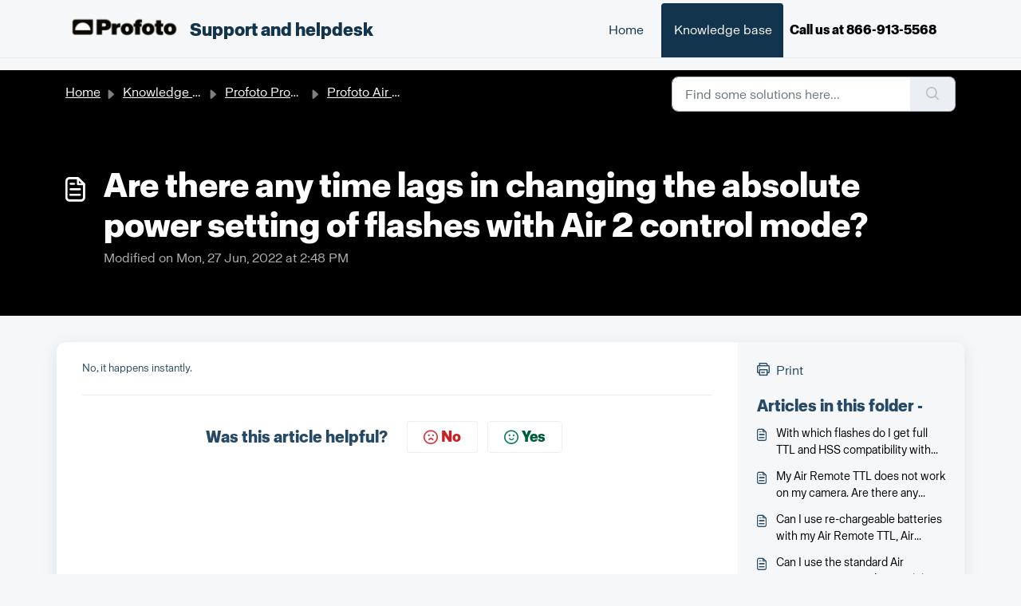

--- FILE ---
content_type: text/html; charset=utf-8
request_url: https://support.profoto.com/support/solutions/articles/79000132319-are-there-any-time-lags-in-changing-the-absolute-power-setting-of-flashes-with-air-2-control-mode-
body_size: 213465
content:
<!DOCTYPE html>
<html lang="en" data-date-format="non_us" dir="ltr">

<head>

  <meta name="csrf-param" content="authenticity_token" />
<meta name="csrf-token" content="VdMEwUvFUEECzalR/cFDjx/qpspqHjZRz7WX36nAsPjJBLH1IYpKAAKhZRjMxirBeScbSCTiTjAWtXKpeiiN0A==" />

  <link rel='shortcut icon' href='https://s3.eu-central-1.amazonaws.com/euc-cdn.freshdesk.com/data/helpdesk/attachments/production/79000079327/fav_icon/Ne6M_YAzizEeIPyZE2gEdwmrbLrDOVv6yw.png' />

  <!-- Title for the page -->
<title> Are there any time lags in changing the absolute power setting of flashes with Air 2 control mode? : Support and helpdesk </title>

<!-- Meta information -->

      <meta charset="utf-8" />
      <meta http-equiv="X-UA-Compatible" content="IE=edge,chrome=1" />
      <meta name="description" content= "" />
      <meta name="author" content= "" />
       <meta property="og:title" content="Are there any time lags in changing the absolute power setting of flashes with Air 2 control mode?" />  <meta property="og:url" content="https://support.profoto.com/support/solutions/articles/79000132319-are-there-any-time-lags-in-changing-the-absolute-power-setting-of-flashes-with-air-2-control-mode-" />  <meta property="og:description" content=" No, it happens instantly. " />  <meta property="og:image" content="https://s3.eu-central-1.amazonaws.com/euc-cdn.freshdesk.com/data/helpdesk/attachments/production/79000079326/logo/qyKYwCnFynN5Bof0WRTS08gt6yCTJrXnpQ.png?X-Amz-Algorithm=AWS4-HMAC-SHA256&amp;amp;X-Amz-Credential=AKIAS6FNSMY2XLZULJPI%2F20260113%2Feu-central-1%2Fs3%2Faws4_request&amp;amp;X-Amz-Date=20260113T102224Z&amp;amp;X-Amz-Expires=604800&amp;amp;X-Amz-SignedHeaders=host&amp;amp;X-Amz-Signature=9b5075a974cdc353a7d375480c12ca0a7e73b1bc0ddc65e5adf21db7e8935917" />  <meta property="og:site_name" content="Support and helpdesk" />  <meta property="og:type" content="article" />  <meta name="twitter:title" content="Are there any time lags in changing the absolute power setting of flashes with Air 2 control mode?" />  <meta name="twitter:url" content="https://support.profoto.com/support/solutions/articles/79000132319-are-there-any-time-lags-in-changing-the-absolute-power-setting-of-flashes-with-air-2-control-mode-" />  <meta name="twitter:description" content=" No, it happens instantly. " />  <meta name="twitter:image" content="https://s3.eu-central-1.amazonaws.com/euc-cdn.freshdesk.com/data/helpdesk/attachments/production/79000079326/logo/qyKYwCnFynN5Bof0WRTS08gt6yCTJrXnpQ.png?X-Amz-Algorithm=AWS4-HMAC-SHA256&amp;amp;X-Amz-Credential=AKIAS6FNSMY2XLZULJPI%2F20260113%2Feu-central-1%2Fs3%2Faws4_request&amp;amp;X-Amz-Date=20260113T102224Z&amp;amp;X-Amz-Expires=604800&amp;amp;X-Amz-SignedHeaders=host&amp;amp;X-Amz-Signature=9b5075a974cdc353a7d375480c12ca0a7e73b1bc0ddc65e5adf21db7e8935917" />  <meta name="twitter:card" content="summary" />  <link rel="canonical" href="https://support.profoto.com/support/solutions/articles/79000132319-are-there-any-time-lags-in-changing-the-absolute-power-setting-of-flashes-with-air-2-control-mode-" /> 

<!-- Responsive setting -->
<link rel="apple-touch-icon" href="https://s3.eu-central-1.amazonaws.com/euc-cdn.freshdesk.com/data/helpdesk/attachments/production/79000079327/fav_icon/Ne6M_YAzizEeIPyZE2gEdwmrbLrDOVv6yw.png" />
        <link rel="apple-touch-icon" sizes="72x72" href="https://s3.eu-central-1.amazonaws.com/euc-cdn.freshdesk.com/data/helpdesk/attachments/production/79000079327/fav_icon/Ne6M_YAzizEeIPyZE2gEdwmrbLrDOVv6yw.png" />
        <link rel="apple-touch-icon" sizes="114x114" href="https://s3.eu-central-1.amazonaws.com/euc-cdn.freshdesk.com/data/helpdesk/attachments/production/79000079327/fav_icon/Ne6M_YAzizEeIPyZE2gEdwmrbLrDOVv6yw.png" />
        <link rel="apple-touch-icon" sizes="144x144" href="https://s3.eu-central-1.amazonaws.com/euc-cdn.freshdesk.com/data/helpdesk/attachments/production/79000079327/fav_icon/Ne6M_YAzizEeIPyZE2gEdwmrbLrDOVv6yw.png" />
        <meta name="viewport" content="width=device-width, initial-scale=1.0, maximum-scale=5.0, user-scalable=yes" /> 

<script src="https://ajax.googleapis.com/ajax/libs/jquery/3.6.0/jquery.min.js"></script>;



  <link rel="icon" href="https://s3.eu-central-1.amazonaws.com/euc-cdn.freshdesk.com/data/helpdesk/attachments/production/79000079327/fav_icon/Ne6M_YAzizEeIPyZE2gEdwmrbLrDOVv6yw.png" />

  <link rel="stylesheet" href="/assets/cdn/portal/styles/theme.css?FD003" nonce="4k9Tx5OTCNi+zCPYwheoVA=="/>

  <style type="text/css" nonce="4k9Tx5OTCNi+zCPYwheoVA=="> /* theme */ .portal--light {
              --fw-body-bg: #F5F7F9;
              --fw-header-bg: #F5F7F9;
              --fw-header-text-color: #12344D;
              --fw-helpcenter-bg: #000000;
              --fw-helpcenter-text-color: #FFFFFF;
              --fw-footer-bg: #12344D;
              --fw-footer-text-color: #FFFFFF;
              --fw-tab-active-color: #12344D;
              --fw-tab-active-text-color: #FFFFFF;
              --fw-tab-hover-color: #FFFFFF;
              --fw-tab-hover-text-color: #12344D;
              --fw-btn-background: #FFFFFF;
              --fw-btn-text-color: #12344D;
              --fw-btn-primary-background: #12344D;
              --fw-btn-primary-text-color: #FFFFFF;
              --fw-baseFont: Helvetica;
              --fw-textColor: #264966;
              --fw-headingsFont: Helvetica;
              --fw-linkColor: #000000;
              --fw-linkColorHover: #021519;
              --fw-inputFocusRingColor: #EBEFF3;
              --fw-formInputFocusColor: #EBEFF3;
              --fw-card-bg: #FFFFFF;
              --fw-card-fg: #000000;
              --fw-card-border-color: #EBEFF3;
              --fw-nonResponsive: #F5F7F9;
              --bs-body-font-family: Helvetica;
    } </style>

    <style type="text/css" nonce="4k9Tx5OTCNi+zCPYwheoVA==">
      @font-face {
  font-family: 'ProfotoSans';
  font-weight: normal;
  src: url('[data-uri]') format('woff2'),
  url('[data-uri]') format('woff');
  font-display: swap;
}

@font-face {
  font-family: 'ProfotoSans';
  font-weight: bold;
  src: url('[data-uri]') format('woff2'),
  url('[data-uri]') format('woff');
  font-display: swap;
}

.portal--light, body {       
  --fw-baseFont: 'ProfotoSans';    
  --fw-headingsFont: 'ProfotoSans';    
  --bs-body-font-family: 'ProfotoSans';
}
.form
{
  display : none;
}


    </style>
  

  <script type="text/javascript" nonce="4k9Tx5OTCNi+zCPYwheoVA==">
    window.cspNonce = "4k9Tx5OTCNi+zCPYwheoVA==";
  </script>

  <script src="/assets/cdn/portal/scripts/nonce.js" nonce="4k9Tx5OTCNi+zCPYwheoVA=="></script>

  <script src="/assets/cdn/portal/vendor.js" nonce="4k9Tx5OTCNi+zCPYwheoVA=="></script>

  <script src="/assets/cdn/portal/scripts/head.js" nonce="4k9Tx5OTCNi+zCPYwheoVA=="></script>

  <script type="text/javascript" nonce="4k9Tx5OTCNi+zCPYwheoVA==">
      window.store = {};
window.store = {
  assetPath: "/assets/cdn/portal/",
  defaultLocale: "en",
  currentLocale: "en",
  currentPageName: "article_view",
  portal: {"id":79000005731,"name":"Support and helpdesk","product_id":null},
  portalAccess: {"hasSolutions":true,"hasForums":false,"hasTickets":false,"accessCount":1},
  account: {"id":1608619,"name":"Profoto","time_zone":"Stockholm","companies":[]},
  vault_service: {"url":"https://vault-service-eu.freshworks.com/data","max_try":2,"product_name":"fd"},
  blockedExtensions: "",
  allowedExtensions: "",
  search: {"all":"/support/search","solutions":"/support/search/solutions","topics":"/support/search/topics","tickets":"/support/search/tickets"},
  portalLaunchParty: {
    enableStrictSearch: false,
    ticketFragmentsEnabled: false,
    homepageNavAccessibilityEnabled: false,
    channelIdentifierFieldsEnabled: false,
  },
    article:{
      id: "79000132319",
    },





    marketplace: {"token":"eyJ0eXAiOiJKV1QiLCJhbGciOiJIUzI1NiJ9.[base64].4IkALHMiD9WPjv5EGR29I4EaPPxFGdZpY0aAA695dBw","data_pipe_key":"634cd594466a52fa53c54b5b34779134","region":"euc","org_domain":"profoto.myfreshworks.com"},

  pod: "eu-central-1",
  region: "EU",
};
  </script>


</head>

<body class="portal portal--light  ">
  
  <header class="container-fluid px-0 fw-nav-wrapper fixed-top">
  <section class="bg-light container-fluid">
    <div class="container">
      <a  id="" href="#fw-main-content" class="visually-hidden visually-hidden-focusable p-8 my-12 btn btn-outline-primary"

>Skip to main content</a>
    </div>
  </section>

  
    <section class="container">
      <nav class="navbar navbar-expand-xl navbar-light px-0 py-8 pt-xl-4 pb-xl-0">
        

    <a class="navbar-brand d-flex align-items-center" href="https://profoto.com">
      <img data-src="https://s3.eu-central-1.amazonaws.com/euc-cdn.freshdesk.com/data/helpdesk/attachments/production/79000079326/logo/qyKYwCnFynN5Bof0WRTS08gt6yCTJrXnpQ.png" loading="lazy" alt="Freshworks Logo" class="lazyload d-inline-block align-top me-4 fw-brand-logo" />
      <div class="fs-22 semi-bold fw-brand-name ms-4" title="Support and helpdesk">Support and helpdesk</div>
   </a>


        <button class="navbar-toggler collapsed" type="button" data-bs-toggle="collapse" data-bs-target="#navbarContent" aria-controls="navbarContent" aria-expanded="false" aria-label="Toggle navigation" id="navbarContentToggler">
  <span class="icon-bar"></span>
  <span class="icon-bar"></span>
  <span class="icon-bar"></span>
</button>

        <div class="collapse navbar-collapse" id="navbarContent">
          <ul class="navbar-nav ms-auto mt-64 mt-xl-0">
            
              <li class="nav-item ">
                <a href="/support/home" class="nav-link">
                  <span class="d-md-none icon-home"></span> Home
                </a>
              </li>
            
              <li class="nav-item active">
                <a href="/support/solutions" class="nav-link">
                  <span class="d-md-none icon-solutions"></span> Knowledge base
                </a>
              </li>
            

            <!-- Phone numbers for specific countries -->
            <li class="nav-item no-hover">
              <span id="usa-only-text" style="display: none;">
                <strong><a href="tel:8669135568">Call us at 866-913-5568</a></strong>
              </span>
              <span id="japan-only-text" style="display: none;">
                <strong><a href="tel:+81332061861">Call us at +81 3 3206 1861</a></strong>
              </span>
            </li>
          </ul>

          <ul class="navbar-nav flex-row align-items-center ps-8 fw-nav-dropdown-wrapper">
            

    <li class="nav-item no-hover fw-login">
      <a  id="" href="/support/login" class="nav-link pe-8"

>Login</a>
    </li>
    


            <li class="nav-item dropdown no-hover ms-auto">
             
            </li>
          </ul>
        </div>
      </nav>
    </section>
    <div class="nav-overlay d-none"></div>
  
</header>

<!-- Show phone numbers only for specific countries -->
<script>
  fetch('https://ipapi.co/json/')
    .then(response => response.json())
    .then(data => {
      if (data.country === "US") {
        document.getElementById('usa-only-text').style.display = 'inline';
      }
      if (data.country === "JP") {
        document.getElementById('japan-only-text').style.display = 'inline';
      }
    })
    .catch(error => {
      console.warn("Geo lookup failed:", error);
    });
</script>

<!-- Remove login link if it exists -->
<script>
  jQuery(document).ready(function(){
    jQuery('a[href$="/support/login"]').closest('li').remove();
  });
</script>


<main class="fw-main-wrapper" id="fw-main-content">
    <section class="fw-sticky fw-searchbar-wrapper">
    <div class="container">
      <div class="row align-items-center py-8">
       <div class="col-md-6">
         <nav aria-label="breadcrumb">
    <ol class="breadcrumb">
        
          
            
              <li class="breadcrumb-item"><a href="/support/home">Home</a></li>
            
          
            
              <li class="breadcrumb-item breadcrumb-center-item d-none d-lg-inline-block"><a href="/support/solutions">Knowledge base</a></li>
            
          
            
              <li class="breadcrumb-item breadcrumb-center-item d-none d-lg-inline-block"><a href="/support/solutions/79000035417">Profoto Products</a></li>
            
          
            
              <li class="breadcrumb-item breadcrumb-center-item d-none d-lg-inline-block"><a href="/support/solutions/folders/79000084027">Profoto Air Remotes</a></li>
            
          
            
              <li class="breadcrumb-item fw-more-items d-lg-none">
                <a href="#" class="dropdown-toggle" data-bs-toggle="dropdown" aria-label="Liquid error: can&#39;t modify frozen String: &quot;Translation missing: en.portal_translations.more_links&quot;" aria-haspopup="true" aria-expanded="false">
                  ...
                </a>
                <ul class="dropdown-menu">
                  
                    
                  
                    
                      <li><a href="/support/solutions">Knowledge base</a></li>
                    
                  
                    
                      <li><a href="/support/solutions/79000035417">Profoto Products</a></li>
                    
                  
                    
                      <li><a href="/support/solutions/folders/79000084027">Profoto Air Remotes</a></li>
                    
                  
                    
                  
                </ul>
              </li>
              <li class="breadcrumb-item breadcrumb-active-item d-lg-none" aria-current="page">Are there any time lags in changing the absolute power se...</li>
            
          
        
    </ol>
</nav>

        </div>
        <div class="col-md-4 ms-auto">
          
<form action="/support/search/solutions" id="fw-search-form" data-current-tab="solutions">
  <div class="form-group fw-search  my-0">
    <div class="input-group">
      <input type="text" class="form-control" id="searchInput" name="term" value="" placeholder="Find some solutions here..." autocomplete="off" aria-label="Find some solutions here...">
      <button class="btn px-20 input-group-text" id="btnSearch" type="submit" aria-label="Search"><span class="icon-search"></span></button>
    </div>

    <div class="visually-hidden">
      <span id="srSearchUpdateMessage" aria-live="polite"></span>
    </div>

    <div class="fw-autocomplete-wrapper box-shadow bg-light br-8 p-16 d-none">
      <div class="fw-autocomplete-header " role="tablist">
        <button class="fw-search-tab " data-tab="all" role="tab" aria-selected="false">
          All
        </button>
        
          <button class="fw-search-tab fw-active-search-tab" data-tab="solutions" role="tab" aria-selected="true">
            Articles
          </button>
        
        
        
      </div>

      <div class="fw-loading my-80 d-none"></div>

      <div class="fw-autocomplete-focus">

        <div class="fw-recent-search">
          <div class="fw-recent-title d-none row align-items-center">
            <div class="col-8 fs-20 semi-bold"><span class="icon-recent me-8"></span>Recent Searches</div>
            <div class="col-4 px-0 text-end"><button class="btn btn-link fw-clear-all">Clear all</button></div>
          </div>
          <p class="ps-32 fw-no-recent-searches mb-16 d-none">No recent searches</p>
          <ul class="fw-no-bullet fw-recent-searches mb-16 d-none"></ul>
        </div>

        <div class="fw-popular-articles-search">
          <p class="fs-20 semi-bold fw-popular-title d-none"><span class="icon-article me-8"></span> Popular Articles</p>
          <ul class="fw-no-bullet fw-popular-topics d-none"></ul>
        </div>

        <div class="fw-solutions-search-results fw-results d-none">
          <hr class="mt-24" />
          <div class="fw-solutions-search-results-title row align-items-center">
            <div class="col-8 fs-20 semi-bold"><span class="icon-article me-8"></span>Articles</div>
            <div class="col-4 px-0 text-end"><a class="btn btn-link fw-view-all fw-solutions-view-all" href="/support/search/solutions">View all</a></div>
          </div>
          <ul class="fw-no-bullet fw-search-results fw-solutions-search-results-container"></ul>
        </div>

        <div class="fw-topics-search-results fw-results d-none">
          <hr class="mt-24" />
          <div class="fw-topics-search-results-title row align-items-center">
            <div class="col-8 fs-20 semi-bold"><span class="icon-topic me-8"></span>Topics</div>
            <div class="col-4 px-0 text-end"><a class="btn btn-link fw-view-all fw-topics-view-all" href="/support/search/topics">View all</a></div>
          </div>
          <ul class="fw-no-bullet fw-search-results fw-topics-search-results-container"></ul>
        </div>

        <div class="fw-tickets-search-results fw-results d-none">
          <hr class="mt-24" />
          <div class="fw-tickets-search-results-title row align-items-center">
            <div class="col-8 fs-20 semi-bold"><span class="icon-ticket me-8"></span>Tickets</div>
            <div class="col-4 px-0 text-end"><a class="btn btn-link fw-view-all fw-tickets-view-all" href="/support/search/tickets">View all</a></div>
          </div>
          <ul class="fw-no-bullet fw-search-results fw-tickets-search-results-container"></ul>
        </div>
      </div>

      <div class="fw-autocomplete-noresults d-none text-center py-40">
        <img src="/assets/cdn/portal/images/no-results.png" class="img-fluid fw-no-results-img" alt="no results" />
        <p class="mt-24 text-secondary">Sorry! nothing found for <br /> <span id="input_term"></span></p>
      </div>
    </div>
  </div>
</form>

        </div>
      </div>
    </div>
  </section>
  <section class="container-fluid px-0 fw-page-title-wrapper">
    <div class="container">
      <div class="py-24 py-lg-60 mx-0 fw-search-meta-info g-0">
        <div class="fw-icon-holder pe-8">
          <span class="icon-article"></span>
        </div>
        <div class="text-start">
          <h1 class="fw-page-title">Are there any time lags in changing the absolute power setting of flashes with Air 2 control mode?</h1>
          <p>
   Modified on Mon, 27 Jun, 2022 at  2:48 PM 



</p>
        </div>
      </div>
    </div>
  </section>

  <section class="container-fluid pt-32 pb-60">
    <div class="container fw-wrapper-shadow px-0 bg-light">
       <div class="alert alert-with-close notice hide" id="noticeajax"></div> 
      <div class="row mx-0 g-0">
        <div class="col-lg-9 fw-content-wrapper mb-16 mb-lg-0">
          <div class="fw-content fw-content--single-article line-numbers">
            <p dir="ltr">No, it happens instantly.</p>
            

<script type="text/javascript" nonce="4k9Tx5OTCNi+zCPYwheoVA==">
  document.querySelectorAll('.portal-attachment-thumbnail-img').forEach(function(img) {
    img.addEventListener('error', function () {
      attachment_error_image(this);
    });
  });

  const attachment_error_image = (attachment) => {
    const parentElement = attachment.parentElement;
    const defaultIcon = `<span class="icon-file-empty"></span><span class="fw-attachment-ext">${escapeHtml(attachment.dataset.extension)}</span>`;
    parentElement.innerHTML = defaultIcon;
  };
</script>
          </div>
          <div class="fw-feedback">
  <div class="row align-items-center justify-content-center fw-feedback-wrapper d-none" data-id=79000132319>
    <div class="col-md-5 text-center text-md-end">
      <p class="mb-8 mb-md-0 semi-bold fs-20 fw-feedback-question">Was this article helpful?</p>
    </div>
    <div class="col-md-5 text-center text-lg-start">
      <button
  type="button"
  class="btn fw-btn-feedback fw-no"
  
  
  
    data-href = "/support/solutions/articles/79000132319/thumbs_down"
  
  >

  <span class='icon-strongly-disagree'></span>No
  </button>
      <button
  type="button"
  class="btn fw-btn-feedback fw-yes"
  
  
  
    data-href = "/support/solutions/articles/79000132319/thumbs_up"
  
  >

  <span class='icon-strongly-agree'></span>Yes
  </button>
    </div>
  </div>
  <div class="row fw-feedback-positive d-none">
    <div class="col-md-4 mx-auto text-center">
      <svg xmlns="http://www.w3.org/2000/svg" id="Layer_3" data-name="Layer 3" viewBox="0 0 150 150">
  <defs/>
  <rect width="150" height="150" fill="#fff" opacity="0.01"/>
  <path d="M134.47,133.29H140" fill="none" stroke="#16408a" stroke-linecap="round" stroke-linejoin="round" stroke-width="1.2px"/>
  <path d="M104.25,133.29h24.21" fill="none" stroke="#16408a" stroke-linecap="round" stroke-linejoin="round" stroke-width="1.2px"/>
  <path d="M10,133.29H98.5" fill="none" stroke="#16408a" stroke-linecap="round" stroke-linejoin="round" stroke-width="1.2px"/>
  <path d="M26.2,30.8h6.05" fill="none" stroke="#16408a" stroke-linecap="round" stroke-linejoin="round" stroke-width="1.2px"/>
  <path d="M39.4,16.71v6.05" fill="none" stroke="#16408a" stroke-linecap="round" stroke-linejoin="round" stroke-width="1.2px"/>
  <path d="M28.77,21l4.8,3.69" fill="none" stroke="#16408a" stroke-linecap="round" stroke-linejoin="round" stroke-width="1.2px"/>
  <circle cx="72.42" cy="76.58" r="49.81" fill="#c1c9d5" opacity="0.2"/>
  <path d="M109.4,54.08v63a4,4,0,0,1-4,4h-62a4,4,0,0,1-4-4V35.42a4,4,0,0,1,4-4H88.23" fill="#fff" stroke="#16408a" stroke-miterlimit="10" stroke-width="1.2px"/>
  <path d="M109.4,54.08H92.53a4.35,4.35,0,0,1-4.3-4.39V31.42Z" fill="#16408a" stroke="#16408a" stroke-linecap="round" stroke-linejoin="round" stroke-width="0.83px"/>
  <line x1="49.98" y1="47.6" x2="79.69" y2="47.6" fill="none" stroke="#16408a" stroke-linecap="round" stroke-linejoin="round" stroke-width="1.2px"/>
  <line x1="49.98" y1="54.8" x2="79.69" y2="54.8" fill="none" stroke="#16408a" stroke-linecap="round" stroke-linejoin="round" stroke-width="1.2px"/>
  <line x1="49.87" y1="62.63" x2="62.25" y2="62.63" fill="none" stroke="#16408a" stroke-linecap="round" stroke-linejoin="round" stroke-width="1.2px"/>
  <circle cx="63.78" cy="79.98" r="2.33" fill="#16408a"/>
  <circle cx="85.02" cy="79.98" r="2.33" fill="#16408a"/>
  <path d="M70.78,93.09a8.67,8.67,0,0,0,7.24,0" fill="none" stroke="#16408a" stroke-linecap="round" stroke-linejoin="round" stroke-width="1.2px"/>
  <circle cx="109.4" cy="107.48" r="18" fill="#fff" stroke="#16408a" stroke-miterlimit="10" stroke-width="1.2px"/><polyline points="101.93 109.11 107.22 113.67 117.45 101.3" fill="#fff" stroke="#16408a" stroke-linecap="round" stroke-linejoin="round" stroke-width="1.2px"/>
</svg>
      <p class="mb-8 fs-18 semi-bold">That’s Great!</p>
      <p>Thank you for your feedback</p>
    </div>
  </div>
  <div class="row fw-feedback-negative-from d-none">
    <div class="col-md-5 mx-auto text-center">
      <svg id="Layer_3" data-name="Layer 3" xmlns="http://www.w3.org/2000/svg" viewBox="0 0 150 150" stroke-linecap="round" stroke-linejoin="round">
  <rect width="150" height="150" fill="#fff" opacity="0.01"/>
  <path d="M134,134h5.49" fill="none" stroke="#16408a" stroke-width="1.2"/>
  <path d="M104,134h24" fill="none" stroke="#16408a" stroke-width="1.2"/>
  <path d="M10.5,134H98.32" fill="none" stroke="#16408a" stroke-width="1.2"/>
  <circle cx="75.05" cy="77.25" r="49.81" fill="#c1c9d5" opacity="0.2"/>
  <path d="M109.76,62.89,81.68,40.31l6-8.31a7,7,0,0,1,2.12.36c4.26,1.41,6,6.71,6.64,8.51C98.05,45.34,101.6,52.09,109.76,62.89Z" fill="#fff"/>
  <line x1="87.06" y1="32.09" x2="90.86" y2="32.09" fill="#fff" stroke="#16408a" stroke-width="1.2" stroke-miterlimit="10"/>
  <path d="M112,54.75v63a4,4,0,0,1-4,4H46a4,4,0,0,1-4-4V36.09a4,4,0,0,1,4-4H70.7" fill="#fff" stroke="#16408a" stroke-width="1.2" stroke-miterlimit="10"/>
  <path d="M112,54.75H95.16a4.34,4.34,0,0,1-4.3-4.39V32.09Z" fill="#16408a" stroke="#16408a" stroke-width="1.2"/>
  <line x1="52.61" y1="45.81" x2="66.73" y2="45.81" fill="none" stroke="#16408a" stroke-width="1.2"/>
  <line x1="52.61" y1="53.01" x2="66.73" y2="53.01" fill="none" stroke="#16408a" stroke-width="1.2"/>
  <path d="M61.91,99.29a21.05,21.05,0,0,1,14.86-5.63A20.78,20.78,0,0,1,90.1,99.29" fill="none" stroke="#16408a" stroke-width="1.2"/>
  <line x1="62.38" y1="82.56" x2="69.89" y2="74.74" fill="none" stroke="#16408a" stroke-width="1.2"/>
  <line x1="62.22" y1="74.89" x2="70.04" y2="82.4" fill="none" stroke="#16408a" stroke-width="1.2"/>
  <line x1="82.48" y1="82.56" x2="89.98" y2="74.74" fill="none" stroke="#16408a" stroke-width="1.2"/>
  <line x1="82.32" y1="74.89" x2="90.14" y2="82.4" fill="none" stroke="#16408a" stroke-width="1.2"/>
  <polyline points="70.7 32.09 67 45.89 75.1 52.04 75.1 66.88 85.77 46.82 80.38 42.3 87.06 32.09" fill="#f1f4f6" stroke="#16408a" stroke-width="1.2" stroke-miterlimit="10"/>
  <path d="M69.22,19.86l3.63,4.83" fill="none" stroke="#16408a" stroke-width="1.2"/>
  <path d="M88.42,21.94l-4.84,3.64" fill="none" stroke="#16408a" stroke-width="1.2"/>
  <path d="M78.57,16l-.06,6" fill="none" stroke="#16408a" stroke-width="1.2"/>
</svg>
      <p class="fs-18 semi-bold">Sorry! We couldn't be helpful</p>
      <p>Thank you for your feedback</p>
      <form id="negative-feedback-form" method="post" action="/support/solutions/articles/79000132319/create_ticket" novalidate="novalidate">
        
         
         <div class="form-group ">
	
		<label for="helpdesk_ticket_email" class=" form-label">
			Your e-mail address
			
				<span class="fw-asterisk">*</span>
			
			
		</label>
	

	
	

	

	<input
  	type="email"
  	class="form-control "
  	id="helpdesk_ticket_email"
		
  	name="helpdesk_ticket[email]"
		
  	required
	
		
  >

   	

	

  <div class="invalid-feedback helpdesk_ticket_email" id="helpdesk_ticket_email-error-message"></div>
</div>

        
        <p class="bold pt-20">Let us know how can we improve this article!<label> <span class="fw-asterisk">*</span></label></p>
        <div class="checkbox text-start ps-16 ps-md-24 ps-lg-32 ps-lg-64  pt-12">
          
            
            <div class="form-check ">
	

	
	

	
       <input name="message[]" type="hidden" value="false">
	

	<input
  	type="checkbox"
  	class="form-check-input "
  	id="1"
		
  	name="message[]"
		value="1"
  	
	
		
  >

   	

	
		<label for="1" class="form-check-label ">
			Need more information
			
			
		</label>
	

  <div class="invalid-feedback 1" id="1-error-message"></div>
</div>

          
            
            <div class="form-check ">
	

	
	

	
       <input name="message[]" type="hidden" value="false">
	

	<input
  	type="checkbox"
  	class="form-check-input "
  	id="2"
		
  	name="message[]"
		value="2"
  	
	
		
  >

   	

	
		<label for="2" class="form-check-label ">
			Difficult to understand
			
			
		</label>
	

  <div class="invalid-feedback 2" id="2-error-message"></div>
</div>

          
            
            <div class="form-check ">
	

	
	

	
       <input name="message[]" type="hidden" value="false">
	

	<input
  	type="checkbox"
  	class="form-check-input "
  	id="3"
		
  	name="message[]"
		value="3"
  	
	
		
  >

   	

	
		<label for="3" class="form-check-label ">
			Inaccurate/irrelevant content
			
			
		</label>
	

  <div class="invalid-feedback 3" id="3-error-message"></div>
</div>

          
            
            <div class="form-check ">
	

	
	

	
       <input name="message[]" type="hidden" value="false">
	

	<input
  	type="checkbox"
  	class="form-check-input "
  	id="4"
		
  	name="message[]"
		value="4"
  	
	
		
  >

   	

	
		<label for="4" class="form-check-label ">
			Missing/broken link
			
			
		</label>
	

  <div class="invalid-feedback 4" id="4-error-message"></div>
</div>

          
        </div>
        <div class="negative-form invalid-feedback">
          Select at least one of the reasons
        </div>
        <div class="form-group pt-32">
  
		<label for="helpdesk_ticket_description" class="form-label">
			Please give your comments
			
			
		</label>
  

  <textarea
  	class="form-control "
  	id="helpdesk_ticket_description"
  	name="helpdesk_ticket_description"
    rows="3"
    cols=""
  	
  	
		
    
  ></textarea>

  <div class="invalid-feedback helpdesk_ticket_description" id="helpdesk_ticket_description-error-message"></div>
</div>

        
          <div class="control-group">
  <div class="controls recaptcha-control">
    <div id="captcha_wrap">
      
        <iframe src="/support/recaptcha#6LdvejUUAAAAAEn6wjOFcPVRyQr4KtAJ03ltA1SQ"
          class="recaptcha-frame"
          id="recaptcha-frame"
          height="100px"
          width="320px">
        </iframe>
      
      <div class="recaptcha-error-message invalid-feedback d-block hide errorExplanation" id="helpdesk_ticket_captcha-error">
        CAPTCHA verification is required.
      </div>
    </div>
  </div>
</div>

<input type="hidden" id="enterprise_enabled" name="meta[enterprise_enabled]" value="false"/>
        

        <button
  type="button"
  class="btn fw-secondary-button fw-feedback-cancel"
  
  
  
  >

  Cancel
  </button>
        <button
  type="submit"
  class="btn fw-primary-button fw-feedback-send"
  
  
  
  >

  Send
  </button>

      </form>
    </div>
  </div>
  <div class="row fw-feedback-negative d-none">
    <div class="col-md-4 mx-auto text-center">
      <svg width="100" height="100" viewBox="0 0 100 100" fill="none" xmlns="http://www.w3.org/2000/svg" xmlns:xlink="http://www.w3.org/1999/xlink">
<rect width="100" height="100" fill="url(#pattern0)"/>
<defs>
<pattern id="pattern0" patternContentUnits="objectBoundingBox" width="1" height="1">
<use xlink:href="#image0" transform="scale(0.0025)"/>
</pattern>
<image id="image0" width="400" height="400" xlink:href="[data-uri]"/>
</defs>
</svg>

      <p class="mb-8 fs-18 semi-bold">Feedback sent</p>
      <p>We appreciate your effort and will try to fix the article</p>
    </div>
  </div>
</div>
        </div>

        <div class="col-lg-3 fw-sidebar-wrapper">
          <aside class="bg-grey fw-sidebar">
            <div class="print mb-20">
             <a href="javascript:print()"><span class="icon-print pe-8"></span>Print</a>
            </div>

            <section class="mb-20">
              <h2 class="mb-12 fs-20 semi-bold">Articles in this folder -</h2>
              <ul class="fw-no-bullet">
                
                 <li>
                  <a  id="" href="/support/solutions/articles/79000117371-with-which-flashes-do-i-get-full-ttl-and-hss-compatibility-with-the-air-remote-ttl-" class="fw-article"

>With which flashes do I get full TTL and HSS compatibility with the Air Remote TTL?</a>
                 </li>
                
                 <li>
                  <a  id="" href="/support/solutions/articles/79000117374-my-air-remote-ttl-does-not-work-on-my-camera-are-there-any-camera-settings-i-should-check-set-" class="fw-article"

>My Air Remote TTL does not work on my camera. Are there any camera settings I should check/set?</a>
                 </li>
                
                 <li>
                  <a  id="" href="/support/solutions/articles/79000117375-can-i-use-re-chargeable-batteries-with-my-air-remote-ttl-air-remote-or-air-sync-" class="fw-article"

>Can I use re-chargeable batteries with my Air Remote TTL, Air Remote or Air Sync?</a>
                 </li>
                
                 <li>
                  <a  id="" href="/support/solutions/articles/79000119191-can-i-use-the-standard-air-remote-to-sync-and-control-the-my-profoto-flashes-" class="fw-article"

>Can I use the standard Air Remote to sync and control the my Profoto flashes?</a>
                 </li>
                
              </ul>
            </section>

            
              <section class="mb-20">
                <h2 class="mb-12 fs-20 semi-bold">You may like to read -</h2>
                <ul class="fw-no-bullet">
                  
                   <li>
                    <a  id="" href="/support/solutions/articles/79000132324-should-i-select-air-1-control-even-if-their-flashes-are-compatible-with-air-2-control-" class="fw-article"

>Should I select Air 1 control even if their flashes are compatible with Air 2 control?</a>
                   </li>
                  
                   <li>
                    <a  id="" href="/support/solutions/articles/79000132323-when-changing-setting-from-air-1-to-air-2-on-the-connect-pro-what-will-be-the-absolute-power-display" class="fw-article"

>When changing setting from Air 1 to Air 2 on the Connect Pro, what will be the absolute power displayed in the Connect Pro?</a>
                   </li>
                  
                   <li>
                    <a  id="" href="/support/solutions/articles/79000119177-why-is-the-d2-the-world-s-fastest-monolight-with-ttl-" class="fw-article"

>Why is the D2 the world&#39;s fastest monolight with TTL?</a>
                   </li>
                  
                   <li>
                    <a  id="" href="/support/solutions/articles/79000133517-does-the-connect-work-in-the-same-way-as-the-connect-pro-with-the-d2-what-will-be-the-difference-" class="fw-article"

>Does the Connect work in the same way as the Connect Pro with the D2? What will be the difference?</a>
                   </li>
                  
                </ul>
              </section>
            
          </aside>
        </div>
      </div>
    </div>
  </section>
  <div class="modal fade fw-lightbox-gallery">
  <div class="fw-modal-close">
    <button class="btn btn-light py-8" data-bs-dismiss="modal" aria-label="Close preview"><strong>X</strong></button>
  </div>
  <div class="modal-dialog modal-dialog-centered modal-xl">
    <div class="modal-content align-items-center border-0">
      <div class="fw-loading d-none"></div>
      <img id="fw-lightbox-preview" class="d-none" alt="Preview">
    </div>
  </div>
  <div class="fw-lightbox-actions">
    <section id="fw-ligthbox-count" class="text-light mb-8">0 of 0</section>
    <a href="" class="fw-download btn btn-light py-8" aria-label="Download image"><span class="icon-download"></span></a>
    <button class="fw-prev btn btn-light py-8" aria-label="Previous image"><span class="icon-prev"></span></button>
    <button class="fw-next btn btn-light py-8" aria-label="Next image"><span class="icon-next"></span></button>
  </div>
</div>

</main>


 <footer class="container-fluid px-0">
   <section class="fw-contact-info">
     <p class="fw-contacts">
       
     </p>
   </section>
   <section class="fw-credit">
     <nav class="fw-laws">
        
        
        
        
     </nav>
   </section>
 </footer>





<script>
jQuery(document).ready(function(){  //document.ready begins
  jQuery('a[href$="/support/login"]').remove();
});  
</script>

<!-- Wisepops -->
<script data-cfasync="false">
(function(w,i,s,e){
  window[w]=window[w]||function(){(window[w].q=window[w].q||[]).push(arguments)};
  window[w].l=Date.now();
  window[w]._nonce=document.currentScript.nonce;
  s=document.createElement('script');
  e=document.getElementsByTagName('script')[0];
  s.nonce=document.currentScript.nonce;
  s.defer=1;
  s.src=i;
  e.parentNode.insertBefore(s, e)
})('wisepops', 'https://wisepops.net/loader.js?v=3&h=6MVf2ojSSv');
</script>


  <img src='/support/solutions/articles/79000132319-are-there-any-time-lags-in-changing-the-absolute-power-setting-of-flashes-with-air-2-control-mode-/hit' class='d-none' alt='Article views count' aria-hidden='true'/>

  <div class="modal-backdrop fade d-none" id="overlay"></div>

  <script src="/assets/cdn/portal/scripts/bottom.js" nonce="4k9Tx5OTCNi+zCPYwheoVA=="></script>

  <script src="/assets/cdn/portal/scripts/locales/en.js" nonce="4k9Tx5OTCNi+zCPYwheoVA=="></script>


    <script src="/assets/cdn/portal/scripts/marketplace.js" nonce="4k9Tx5OTCNi+zCPYwheoVA==" async></script>

    <script src="/assets/cdn/portal/scripts/single-solution.js" nonce="4k9Tx5OTCNi+zCPYwheoVA=="></script>

  <script src="/assets/cdn/portal/scripts/integrations.js"  nonce="4k9Tx5OTCNi+zCPYwheoVA==" async></script>
  





</body>

</html>